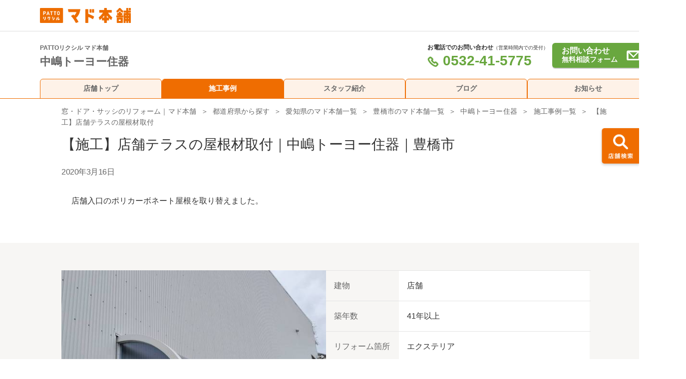

--- FILE ---
content_type: text/html; charset=UTF-8
request_url: https://www.pattolixil-madohonpo.jp/shop/aichi/mh000002/photo/715
body_size: 50891
content:
<style type="text/css">
@media screen and (max-width: 767px){
    .mobile-txt-box img {
      width: 80vw;
      height: auto;
    }
}
</style>

<!doctype html>
<html lang='ja'>
    <head>
        <meta charset='utf-8'>
        <meta name='csrf-token' content='054D3uMLlSLNgIhfpY9VWGjlWIwAhnvfWG0YYFfb'>
                
    <script type="application/ld+json">
    {
    "@context": "https://schema.org",
    "@type": "Article",
    "mainEntityOfPage": {
        "@type": "WebPage",
        "@id": "https://www.pattolixil-madohonpo.jp/shop/aichi/mh000002/photo/715"
    },
    "headline": "【施工】店舗テラスの屋根材取付",
    "dateModified": "2023-10-17 10:12:52",
    "author": {
        "@type": "Person",
        "name": "PATTOリクシル マド本舗本部"
    },
    "publisher": {
        "@type": "Organization",
        "name": "株式会社LIXIL",
        "url": "https://www.lixil.co.jp"
    },
    "description": "店舗入口のポリカーボネート屋根を取り替えました。"
}    </script>

    <link rel="canonical" href="https://www.pattolixil-madohonpo.jp/shop/aichi/mh000002/photo/715"/>
        <meta name="description" content="【施工】店舗テラスの屋根材取付 店舗入口のポリカーボネート屋根を取り替えました。">
<meta name="keywords" content="豊橋市,中嶋トーヨー住器,LIXIL,施工事例,リクシル,窓,玄関ドア,ウッドデッキ,マド本舗">
<meta name="viewport" content="width=device-width, initial-scale=1.0">
<meta name="format-detection" content="telephone=no">
<link rel="shortcut icon" type="image/x-icon" href="https://www.pattolixil-madohonpo.jp/common/img/favicon.ico">
<link rel="stylesheet" href="https://www.pattolixil-madohonpo.jp/common/css/reset.css">
<link rel="stylesheet" href="https://www.pattolixil-madohonpo.jp/common/css/common.css">
<link rel="stylesheet" href="https://www.pattolixil-madohonpo.jp/common/css/colorbox.css">
    <link rel="stylesheet" href="https://www.pattolixil-madohonpo.jp/common/css/owl.carousel.css">
    <link rel="stylesheet" href="https://www.pattolixil-madohonpo.jp/css/shop.css?2025093001">

    <style>
        @media print, screen and (min-width: 768px) {
            .contest-img-box > .contest-img-1 {
                width: 20% !important;
            }
            .contest-img-box > .contest-img-2 {
                width: 50% !important;
                /* margin-top: 2%; */
            }
            .photo-title {
                width: 76%;
                /* float: left; */
            }
            .contest-img-box {
                float: right;
                text-align: right;
                width: 26%;
            }
            .warn-text {
                font-size: 16px !important;
                padding-left: 16px !important;
            }
            .sp-only {
                display: none !important;
            }

            /* .margin-top-pc{
                margin-top: 150px;
            } */
        }
        @media screen and (max-width: 767px) {
            .contest-img-box > .contest-img-1 {
                width: 22% !important;
            }
            .contest-img-box > .contest-img-2 {
                width: 80% !important;
            }
            /*
            .photo-title {
                width: 68%;
            }
            */
            .contest-img-box {
                float: right;
                text-align: right;
                width: 32%;
            }
            .warn-text {
                font-size: 14px !important;
            }
            #mainArea.photo._detail_new > article .photoArea .flexBlock > div .row > div.title {
                min-width: 120px;
                font-size: 16px;
                line-height: 28px;
                letter-spacing: 0px;
                color: #666666;
                padding: 4.266666vw;
                width: 56vw;
                background: #F7F6F4 0% 0% no-repeat padding-box;
            }
            div.title.estimate {
                display: flex;
                align-items: center;
            }
        }
    </style>
<script src="https://www.pattolixil-madohonpo.jp/common/js/jquery.js"></script>
<script src="https://www.pattolixil-madohonpo.jp/common/js/jquery-migrate.js"></script>
<script src="https://www.pattolixil-madohonpo.jp/common/js/common.js?2025093001"></script>
<script src="https://www.pattolixil-madohonpo.jp/common/js/owl.carousel.min.js"></script>
<script src="https://www.pattolixil-madohonpo.jp/common/js/jquery.colorbox-min.js"></script>

    <script src="https://developers.google.com/maps/documentation/javascript/examples/markerclusterer/markerclusterer.js"></script>
    <script src="//cdnjs.cloudflare.com/ajax/libs/object-fit-images/3.2.4/ofi.js"></script>

                                                                                                                                                                                                                                                                                                                                                                                <script type="application/ld+json">
    {
    "@context": "https://schema.org",
    "@type": "BreadcrumbList",
    "itemListElement": [
        {
            "@type": "ListItem",
            "position": 1,
            "item": {
                "@id": "https://www.pattolixil-madohonpo.jp",
                "name": "窓・ドア・サッシのリフォーム｜マド本舗"
            }
        },
        {
            "@type": "ListItem",
            "position": 2,
            "item": {
                "@id": "https://www.pattolixil-madohonpo.jp/shop/search",
                "name": "都道府県から探す"
            }
        },
        {
            "@type": "ListItem",
            "position": 3,
            "item": {
                "@id": "https://www.pattolixil-madohonpo.jp/shop/search/aichi",
                "name": "愛知県のマド本舗一覧"
            }
        },
        {
            "@type": "ListItem",
            "position": 4,
            "item": {
                "@id": "https://www.pattolixil-madohonpo.jp/shop/search/aichi/23201",
                "name": "豊橋市のマド本舗一覧"
            }
        },
        {
            "@type": "ListItem",
            "position": 5,
            "item": {
                "@id": "https://www.pattolixil-madohonpo.jp/shop/aichi/mh000002",
                "name": "中嶋トーヨー住器"
            }
        },
        {
            "@type": "ListItem",
            "position": 6,
            "item": {
                "@id": "https://www.pattolixil-madohonpo.jp/shop/aichi/mh000002/photo",
                "name": "施工事例一覧"
            }
        },
        {
            "@type": "ListItem",
            "position": 7,
            "item": {
                "@id": "https://www.pattolixil-madohonpo.jp/shop/aichi/mh000002/photo/715",
                "name": "【施工】店舗テラスの屋根材取付"
            }
        }
    ]
}    </script>

        <title>【施工】店舗テラスの屋根材取付｜中嶋トーヨー住器｜豊橋市｜窓・玄関ドア・エクステリアリフォームのプロショップ</title>
        
        <!-- Google Tag Manager -->
        <script>(function(w,d,s,l,i){w[l]=w[l]||[];w[l].push({'gtm.start':
		new Date().getTime(),event:'gtm.js'});var f=d.getElementsByTagName(s)[0],
		j=d.createElement(s),dl=l!='dataLayer'?'&l='+l:'';j.async=true;j.src=
		'https://www.googletagmanager.com/gtm.js?id='+i+dl;f.parentNode.insertBefore(j,f);
		})(window,document,'script','dataLayer','GTM-W6CR8FX');
		</script>
        <!-- End Google Tag Manager -->
        <!-- Google Tag Manager -->
        <script>(function(w,d,s,l,i){w[l]=w[l]||[];w[l].push({'gtm.start':
        new Date().getTime(),event:'gtm.js'});var f=d.getElementsByTagName(s)[0],
        j=d.createElement(s),dl=l!='dataLayer'?'&l='+l:'';j.async=true;j.src=
        'https://www.googletagmanager.com/gtm.js?id='+i+dl;f.parentNode.insertBefore(j,f);
        })(window,document,'script','dataLayer','GTM-PFSZP52');
        </script>
        <!-- End Google Tag Manager -->
        <!-- Google Tag Manager -->
        <script>(function(w,d,s,l,i){w[l]=w[l]||[];w[l].push({'gtm.start':
        new Date().getTime(),event:'gtm.js'});var f=d.getElementsByTagName(s)[0],
        j=d.createElement(s),dl=l!='dataLayer'?'&l='+l:'';j.async=true;j.src=
        'https://www.googletagmanager.com/gtm.js?id='+i+dl;f.parentNode.insertBefore(j,f);
        })(window,document,'script','dataLayer','GTM-PJDXMB');</script>
        <!-- End Google Tag Manager -->
        <!-- Google Tag Manager -->
		<script>(function(w,d,s,l,i){w[l]=w[l]||[];w[l].push({'gtm.start':
		new Date().getTime(),event:'gtm.js'});var f=d.getElementsByTagName(s)[0],
		j=d.createElement(s),dl=l!='dataLayer'?'&l='+l:'';j.async=true;j.src=
		'https://www.googletagmanager.com/gtm.js?id='+i+dl;f.parentNode.insertBefore(j,f);
		})(window,document,'script','dataLayer','GTM-TNK6JWSW');</script>
		<!-- End Google Tag Manager -->
        <!-- Google Tag Manager -->
        <script>(function(w,d,s,l,i){w[l]=w[l]||[];w[l].push({'gtm.start':
        new Date().getTime(),event:'gtm.js'});var f=d.getElementsByTagName(s)[0],
        j=d.createElement(s),dl=l!='dataLayer'?'&l='+l:'';j.async=true;j.src=
        'https://www.googletagmanager.com/gtm.js?id='+i+dl;f.parentNode.insertBefore(j,f);
        })(window,document,'script','dataLayer','GTM-5M68CMX5');</script>
        <!-- End Google Tag Manager -->
        <!-- Google Tag Manager -->
        <script>(function(w,d,s,l,i){w[l]=w[l]||[];w[l].push({'gtm.start':
        new Date().getTime(),event:'gtm.js'});var f=d.getElementsByTagName(s)[0],
        j=d.createElement(s),dl=l!='dataLayer'?'&l='+l:'';j.async=true;j.src=
        'https://www.googletagmanager.com/gtm.js?id='+i+dl;f.parentNode.insertBefore(j,f);
        })(window,document,'script','dataLayer','GTM-WW5XLR5M');</script>
        <!-- End Google Tag Manager -->
    </head>

    <body>
<div onclick="">
    
        <!-- Google Tag Manager (noscript) -->
        <noscript>
            <iframe src="https://www.googletagmanager.com/ns.html?id=GTM-W6CR8FX"
            height="0" width="0" style="display:none;visibility:hidden"></iframe>
        </noscript>
        <!-- End Google Tag Manager (noscript) -->
        <!-- Google Tag Manager (noscript) -->
        <noscript><iframe src="https://www.googletagmanager.com/ns.html?id=GTM-PJDXMB"
        height="0" width="0" style="display:none;visibility:hidden"></iframe></noscript>
        <!-- End Google Tag Manager (noscript) -->
        <!-- Google Tag Manager (noscript) -->
	    <noscript><iframe src="https://www.googletagmanager.com/ns.html?id=GTM-PFSZP52"
	    height="0" width="0" style="display:none;visibility:hidden"></iframe></noscript>
	    <!-- End Google Tag Manager (noscript) -->
        <!-- Google Tag Manager (noscript) -->
        <noscript><iframe src="https://www.googletagmanager.com/ns.html?id=GTM-TNK6JWSW"
        height="0" width="0" style="display:none;visibility:hidden"></iframe></noscript>
        <!-- End Google Tag Manager (noscript) -->
        <!-- Google Tag Manager (noscript) -->
        <noscript><iframe src="https://www.googletagmanager.com/ns.html?id=GTM-5M68CMX5"
        height="0" width="0" style="display:none;visibility:hidden"></iframe></noscript>
        <!-- End Google Tag Manager (noscript) -->
        <!-- Google Tag Manager (noscript) -->
        <noscript><iframe src="https://www.googletagmanager.com/ns.html?id=GTM-WW5XLR5M"
        height="0" width="0" style="display:none;visibility:hidden"></iframe></noscript>
        <!-- End Google Tag Manager (noscript) -->
    <!-- header -->
<header class="standard">
    <div class="headerContent pconly">
        <div class="headerInr-standard pconly">
                            <span class="logo"><a id="header_logo" href="https://www.pattolixil-madohonpo.jp"><img src="https://www.pattolixil-madohonpo.jp/common/img/header_logo.png" alt="窓・玄関ドア・エクステリアリフォームのプロショップ マド本舗のホームページです" width="237"></a></span>
                    </div>
    </div>
    <div class="headerInr sponly">
                    <span class="logo"><a id="header_logo" href="https://www.pattolixil-madohonpo.jp"><img src="https://www.pattolixil-madohonpo.jp/common/img/header_logo.png" alt="窓・玄関ドア・エクステリアリフォームのプロショップ マド本舗のホームページです" width="237"></a></span>
                <div class="flexBlock sponly">
                            <p class="shopBtn"><a href="https://www.pattolixil-madohonpo.jp/shop/search"><i class="fas fa-search"></i><br>店舗検索</a></p>
                <button class="menuBtn"><i class="fas fa-bars"></i><br>メニュー</button>
                    </div>
    </div>

    <div class="spMenu">
      <div class="spMenuBody">
      <div class="logo"><a id="header_logo" href="https://www.pattolixil-madohonpo.jp"><img src="https://www.pattolixil-madohonpo.jp/common/img/header_logo.png" alt="窓・玄関ドア・エクステリアリフォームのプロショップ マド本舗のホームページです" width="237"></a><div class="spMenuSearchArea"></div></div>
      <img class="menuCloseSp closeSpMenu" src="https://www.pattolixil-madohonpo.jp/common/img/menu_close_sp.png">

      <div class="accordionMenu">
        <div class="accordionParentSearch">
          <a href="#" style="background-color:#EF6D00; color: #FFFFFF;">店舗検索</a>
        </div>
        <div class="accordionChildSearch">
          <a href="https://www.pattolixil-madohonpo.jp/shop/search">都道府県から探す<img src="https://www.pattolixil-madohonpo.jp/common/img/arrow.png"></a>
        </div>
        <div class="accordionChildSearch">
          <a href="https://www.pattolixil-madohonpo.jp/shop/search/bundle">その他の条件から探す<img src="https://www.pattolixil-madohonpo.jp/common/img/arrow.png"></a>
        </div>
      </div>

      <a class="menuBtn" href="https://www.pattolixil-madohonpo.jp/shop/photo">パッとお悩み改善 施工事例を探す<img src="https://www.pattolixil-madohonpo.jp/img/n_5991_sp.png"></a>
      <a class="menuBtn" href="/portal/about/">PATTOリクシル マド本舗について<img src="https://www.pattolixil-madohonpo.jp/img/torikaeru_btn_icon.png"></a>

      <div class="accordionMenu">
        <div class="accordionParent">
          <a href="#">「マド本舗」とは？</a>
        </div>
        <div class="accordionChild">
          <a href="/portal/about/service.html">サービスの流れと特長<img src="https://www.pattolixil-madohonpo.jp/common/img/arrow.png"></a>
        </div>
        <div class="accordionChild">
          <a href="/portal/about/zero.html">不安0（ゼロ）宣言<img src="https://www.pattolixil-madohonpo.jp/common/img/arrow.png"></a>
        </div>
        <div class="accordionChild">
          <a href="/portal/about/meister.html">マイスター制度<img src="https://www.pattolixil-madohonpo.jp/common/img/arrow.png"></a>
        </div>
        <div class="accordionChild">
          <a href="/portal/about/diagnosis.html">窓診断の流れ<img src="https://www.pattolixil-madohonpo.jp/common/img/arrow.png"></a>
        </div>
        <div class="accordionChild">
          <a href="/portal/about/cs_pro.html">「CSプロ」とは<img src="https://www.pattolixil-madohonpo.jp/common/img/arrow.png"></a>
        </div>
      </div>

      <a class="menuBtn" href="/portal/recommend/">おすすめ簡単LIXILリフォーム商品<img src="https://www.pattolixil-madohonpo.jp/img/tori_btn_icon.png"></a>
      <a class="menuBtn" href="/portal/column/">いいコトいっぱい！窓工事コラム<img src="https://www.pattolixil-madohonpo.jp/img/kaeru_btn_icon.png"></a>

      <button class="menuCloseBtn closeSpMenu">メニューを閉じる</button>
      </div>
    </div>

        <p class="sideBtn"><a href="https://www.pattolixil-madohonpo.jp/shop/search"><img src="https://www.pattolixil-madohonpo.jp/common/img/btn_side_search.png" alt="店舗を探す" width="90"></a></p>
    </header>
<div class="border-btm"></div>
<div class="sticky-header">
    <div class="standard fixed-header">
        <div class="headerContent pconly">
            <div class="headerInr-fixed">
                <div class="headInr pconly">
                    <div class="info">
                        <div class="shopttl">
                            <div class="shopnameBlock">
                                <p>PATTOリクシル マド本舗</p>
                                                                                                    <div class="shopname">
                                    中嶋トーヨー住器
                                    </div>
                                                            </div>
                        </div>
                                                <div class="consultBox pconly">
                                                    <div class="flexBlock">
                                <dl class="tel">
                                                                            <dt>お電話でのお問い合わせ<span>（営業時間内での受付）</span></dt>
                                        <dd>
                                            <a href="tel:0532415775" class="telnum">
                                                <img src="https://www.pattolixil-madohonpo.jp/img/shop/phone.png">
                                                0532-41-5775
                                            </a>
                                        </dd>
                                                                    </dl>
                                <div class="contact">
                                    <a target="_blank" href="https://www.pattolixil-madohonpo.jp/shop/aichi/mh000002/contact">
                                        <div class="contactFlexBlock">
                                            <div>お問い合わせ<br><span>無料相談フォーム</span></div>
                                            <img src="https://www.pattolixil-madohonpo.jp/img/shop/mail.png">
                                        </div>
                                    </a>
                                </div>
                            </div>
                        </div>
                    </div>
                    <div class="nav-area">
                                                <a href="https://www.pattolixil-madohonpo.jp/shop/aichi/mh000002" class="nav-item ">
                            店舗トップ
                        </a>
                        <a href="https://www.pattolixil-madohonpo.jp/shop/aichi/mh000002/photo" class="nav-item  item-select ">
                            施工事例
                        </a>
                        <a href="https://www.pattolixil-madohonpo.jp/shop/aichi/mh000002/staff" class="nav-item ">
                            スタッフ紹介
                        </a>
                        <a href="https://www.pattolixil-madohonpo.jp/shop/aichi/mh000002/blog" class="nav-item ">
                            ブログ
                        </a>
                        <a href="https://www.pattolixil-madohonpo.jp/shop/aichi/mh000002/news" class="nav-item ">
                            お知らせ
                        </a>
                                            </div>
                </div>
            </div>
        </div>
    </div>
    <span class="fixed-border"></span>
</div>
<!-- /header/ -->

    <main id="mainArea" class="photo _detail_new">
    <span class="breadcrumbsSp"><div class="breadcrumbs">
        <ul class="topicPath">
                        
                            <li>
                                            <a href="https://www.pattolixil-madohonpo.jp">窓・ドア・サッシのリフォーム｜マド本舗</a>
                                    </li>
                            <li>
                                            <a href="https://www.pattolixil-madohonpo.jp/shop/search">都道府県から探す</a>
                                    </li>
                            <li>
                                            <a href="https://www.pattolixil-madohonpo.jp/shop/search/aichi">愛知県のマド本舗一覧</a>
                                    </li>
                            <li>
                                            <a href="https://www.pattolixil-madohonpo.jp/shop/search/aichi/23201">豊橋市のマド本舗一覧</a>
                                    </li>
                            <li>
                                            <a href="https://www.pattolixil-madohonpo.jp/shop/aichi/mh000002">中嶋トーヨー住器</a>
                                    </li>
                            <li>
                                            <a href="https://www.pattolixil-madohonpo.jp/shop/aichi/mh000002/photo">施工事例一覧</a>
                                    </li>
                            <li>
                                            【施工】店舗テラスの屋根材取付
                                    </li>
                        
                                            </ul>

        <div class="topicPathPcShop">
                                        <span class="topicPathArrow">
                    <a href="https://www.pattolixil-madohonpo.jp">窓・ドア・サッシのリフォーム｜マド本舗</a>
                </span>
                                                    <span class="topicPathArrow">
                    <a href="https://www.pattolixil-madohonpo.jp/shop/search">都道府県から探す</a>
                </span>
                                                    <span class="topicPathArrow">
                    <a href="https://www.pattolixil-madohonpo.jp/shop/search/aichi">愛知県のマド本舗一覧</a>
                </span>
                                                    <span class="topicPathArrow">
                    <a href="https://www.pattolixil-madohonpo.jp/shop/search/aichi/23201">豊橋市のマド本舗一覧</a>
                </span>
                                                    <span class="topicPathArrow">
                    <a href="https://www.pattolixil-madohonpo.jp/shop/aichi/mh000002">中嶋トーヨー住器</a>
                </span>
                                                    <span class="topicPathArrow">
                    <a href="https://www.pattolixil-madohonpo.jp/shop/aichi/mh000002/photo">施工事例一覧</a>
                </span>
                                                    <span class="topicPathArrow">【施工】店舗テラスの屋根材取付</span>
                                                                    </div>
    </div>
</span>
    <style>
@media screen and (max-width: 767px)
#mainArea .shopHead .headInr .consultBox {
    background: url(../img/header_ttlbg_sp.png) no-repeat left bottom;
    background-size: 100%;
    padding-bottom: 12.5vw;
}
@media print, screen and (min-width: 768px) {
    .contest-img-1 {
        height: 82px;
        margin-right: 10px;
    }
    .contest-img-2 {
        height: 82px;
        margin-top: 0px;
        margin-right: 10px;
    }
    .shopname {
        float: left;
    }
    .shopContestIconBlock {
        display: flex !important;
        justify-content: flex-end !important;
        width: 50% !important;
    }
    h1.shopname {
        overflow-wrap: break-word;
        width: 100%;
    }
    .shopttl {
        display: flex !important;
    }
}
@media screen and (max-width: 767px) {
    .contest-img-1 {
        width: 18.3vw !important;
        margin-bottom: 3%;
        margin-right: 1vw;
    }
    .contest-img-2 {
        width: 25.79vw !important;
        margin-bottom: 3%;
        margin-right: 1vw;
    }
    dd {
        overflow-wrap: break-word;
    }
    .shopContestIconBlock {
        text-align: center;
    }
}
</style>
<header class="shopHead sponly">
  <div class="headInr">
    <div class="shopttl">
      <div class="shopnameBlock">
        <p>PATTOリクシル マド本舗</p>
                          <div class="shopname">
            中嶋トーヨー住器
            <p class="annotationBlock">窓・玄関ドア・エクステリアリフォームのプロショップ</p>
          </div>
                          <div class="shopcs">
            <p>お客さま満足度評価</p>
            <div class="shopcsStar">
                                                            <img src="/img/cs/ln_6132.png">
                                              <img src="/img/cs/ln_6132.png">
                                              <img src="/img/cs/ln_6132.png">
                                              <img src="/img/cs/ln_6132.png">
                                                            <img src="/img/cs/ln_6132_h.png">
                                        </div>
            <div class="shopcsScore">
              4.82
                                              <a href="https://www.pattolixil-madohonpo.jp/shop/aichi/mh000002/cs_comment">
                                  <span>（13件）</span>
                </a>
                          </div>
          </div>
                <div class="shopContest pconly">
                  </div>
      </div>
    </div>
        <div class="consultBox pconly">
          <p class="consultTtl">見積り・相談・お問い合わせ等無料で承ります。</p>
      <div class="flexBlock">
        <dl class="tel">
                  <dt>お電話でのお問い合わせ<br class="sponly"><span>（営業時間内での受付）</span></dt>
          <dd>
            <a href="tel:0532415775" class="telnum">
              <img src="https://www.pattolixil-madohonpo.jp/img/shop/phone.png">
              0532-41-5775
            </a>
          </dd>
                </dl>
        <div class="contact">
          <a target="_blank" href="https://www.pattolixil-madohonpo.jp/shop/aichi/mh000002/contact">
            <div class="contactFlexBlock">
              <div>お問い合わせ<br><span>無料相談フォーム</span></div>
              <img src="https://www.pattolixil-madohonpo.jp/img/shop/mail.png">
            </div>
          </a>
        </div>
      </div>
      <div class="consultImgBlock">
        <img src="https://www.pattolixil-madohonpo.jp/img/shop/consult.png"
      </div>
    </div>
  </div>
  </div>

    <div class="pconly" style="background: #FFFFFF; box-shadow: 0px 2px 0px #0000001A;">
    <nav>
      <ul>
        <li><a href="https://www.pattolixil-madohonpo.jp/shop/aichi/mh000002">店舗トップ</a></li>
        <li><a href="https://www.pattolixil-madohonpo.jp/shop/aichi/mh000002/staff">スタッフ紹介</a></li>
        <li><a href="https://www.pattolixil-madohonpo.jp/shop/aichi/mh000002/photo">施工事例</a></li>
        <li><a href="https://www.pattolixil-madohonpo.jp/shop/aichi/mh000002/blog">ブログ</a></li>
        <li><a href="https://www.pattolixil-madohonpo.jp/shop/aichi/mh000002/news">お知らせ</a></li>
      </ul>
    </nav>
  </div>
  
  </header>

    <article class="margin-top-pc">
        <span class="breadcrumbsPc"><div class="breadcrumbs">
        <ul class="topicPath">
                        
                            <li>
                                            <a href="https://www.pattolixil-madohonpo.jp">窓・ドア・サッシのリフォーム｜マド本舗</a>
                                    </li>
                            <li>
                                            <a href="https://www.pattolixil-madohonpo.jp/shop/search">都道府県から探す</a>
                                    </li>
                            <li>
                                            <a href="https://www.pattolixil-madohonpo.jp/shop/search/aichi">愛知県のマド本舗一覧</a>
                                    </li>
                            <li>
                                            <a href="https://www.pattolixil-madohonpo.jp/shop/search/aichi/23201">豊橋市のマド本舗一覧</a>
                                    </li>
                            <li>
                                            <a href="https://www.pattolixil-madohonpo.jp/shop/aichi/mh000002">中嶋トーヨー住器</a>
                                    </li>
                            <li>
                                            <a href="https://www.pattolixil-madohonpo.jp/shop/aichi/mh000002/photo">施工事例一覧</a>
                                    </li>
                            <li>
                                            【施工】店舗テラスの屋根材取付
                                    </li>
                        
                                            </ul>

        <div class="topicPathPcShop">
                                        <span class="topicPathArrow">
                    <a href="https://www.pattolixil-madohonpo.jp">窓・ドア・サッシのリフォーム｜マド本舗</a>
                </span>
                                                    <span class="topicPathArrow">
                    <a href="https://www.pattolixil-madohonpo.jp/shop/search">都道府県から探す</a>
                </span>
                                                    <span class="topicPathArrow">
                    <a href="https://www.pattolixil-madohonpo.jp/shop/search/aichi">愛知県のマド本舗一覧</a>
                </span>
                                                    <span class="topicPathArrow">
                    <a href="https://www.pattolixil-madohonpo.jp/shop/search/aichi/23201">豊橋市のマド本舗一覧</a>
                </span>
                                                    <span class="topicPathArrow">
                    <a href="https://www.pattolixil-madohonpo.jp/shop/aichi/mh000002">中嶋トーヨー住器</a>
                </span>
                                                    <span class="topicPathArrow">
                    <a href="https://www.pattolixil-madohonpo.jp/shop/aichi/mh000002/photo">施工事例一覧</a>
                </span>
                                                    <span class="topicPathArrow">【施工】店舗テラスの屋根材取付</span>
                                                                    </div>
    </div>
</span>
        <div class="ttlBlock">
            <h1 class="photo-title">【施工】店舗テラスの屋根材取付｜中嶋トーヨー住器｜豊橋市</h1>
            <div>
                <p class="date">2020年3月16日</p>
            </div>
            <div>
                <p class="summary">店舗入口のポリカーボネート屋根を取り替えました。</p>
            </div>
        </div>

        <div class="photoArea">
            <div class="flexBlock">
                <div class="mainPhotoArea">
                    <figure class="mainPhoto">
                        <img class="fitPhoto" src="https://www.pattolixil-madohonpo.jp/storage/shop/9/photo/715/main_s.jpg" alt="中嶋トーヨー住器の【施工】店舗テラスの屋根材取付施工事例写真1">
                    </figure>
                </div>
                <div>
                    <div class="row">
                        <div class="title">建物</div>
                        <div>店舗</div>
                    </div>
                                            <div class="row">
                            <div class="title">築年数</div>
                            <div>41年以上</div>
                        </div>
                                        <div class="row">
                        <div class="title">リフォーム箇所</div>
                        <div>エクステリア</div>
                    </div>
                    <div class="row">
                        <div class="title">商品</div>
                        <div>ポリカエース</div>
                    </div>
                                        <div class="row">
                        <div class="title">工期</div>
                        <div>1日</div>
                    </div>
                                        <div class="row">
                        <div class="title">都道府県</div>
                        <div><a href="https://www.pattolixil-madohonpo.jp/shop/photo/search?pref_id%5B%5D=23" style="text-decoration:underline">愛知県</a></div>
                    </div>
                                                            <div class="row">
                        <div class="title">地域</div>
                        <div>
																											<a href="https://www.pattolixil-madohonpo.jp/shop/photo/search?city_id%5B%5D=1068" style="text-decoration:underline">
														豊橋市
														</a>
																									</div>
                    </div>
                                                            
                    <div class="reasonListArea">
                        <ul class="reasonList">
                                                                                                <li>採光</li>
                                                                    <li>快適</li>
                                                                    <li>デザイン</li>
                                                                                                                    </ul>
                    </div>

                    <div class="keywordsArea">
                        <ul class="keywordList">
                                                    </ul>
                    </div>
                </div>
            </div>

            <div class="mainTextArea youtube">店舗入口のポリカ屋根が傷んでしまったので 外壁をやり直す際にお客様より屋根材の取替を依頼されました。 5mmのポリカを使用しているので非常に頑丈になっています。</div>

            <div class="beforeAfter">
                <div class="before">
                    <h2>施工前</h2>
                    <p>Before</p>
                    <div class="line"></div>
                    <div class="flexArea">
                        <div class="photo">
                            <div class="befafImg _list ">
                                                                    <figure class="fitPhotoBG">
                                        <img class="fitPhoto" src="https://www.pattolixil-madohonpo.jp/storage/shop/9/photo/715/before.jpg" alt="中嶋トーヨー住器の【施工】店舗テラスの屋根材取付の施工前の写真1">
                                    </figure>
                                                                    <figure class="fitPhotoBG">
                                        <img class="fitPhoto" src="https://www.pattolixil-madohonpo.jp/storage/shop/9/photo/715/before_2.jpg" alt="中嶋トーヨー住器の【施工】店舗テラスの屋根材取付の施工前の写真2">
                                    </figure>
                                                            </div>
                        </div>
                        <div class="text youtube">
                            非常にR部分が大きく、サイドは扇形になっているため、<br>
取り付けには非常に苦労しました。
                        </div>
                    </div>
                </div>
                <div class="after">
                    <div class="triangle"></div>
                    <h2>施工後</h2>
                    <p>After</p>
                    <div class="line"></div>
                    <div class="flexArea">
                        <div class="photo">
                            <div class="befafImg _list ">
                                                                    <figure class="fitPhotoBG">
                                        <img class="fitPhoto" src="https://www.pattolixil-madohonpo.jp/storage/shop/9/photo/715/after.jpg" alt="中嶋トーヨー住器の【施工】店舗テラスの屋根材取付の施工後の写真1">
                                    </figure>
                                                                    <figure class="fitPhotoBG">
                                        <img class="fitPhoto" src="https://www.pattolixil-madohonpo.jp/storage/shop/9/photo/715/after_2.jpg" alt="中嶋トーヨー住器の【施工】店舗テラスの屋根材取付の施工後の写真2">
                                    </figure>
                                                                    <figure class="fitPhotoBG">
                                        <img class="fitPhoto" src="https://www.pattolixil-madohonpo.jp/storage/shop/9/photo/715/after_3.jpg" alt="中嶋トーヨー住器の【施工】店舗テラスの屋根材取付の施工後の写真3">
                                    </figure>
                                                            </div>
                        </div>
                        <div class="text youtube">
                            サイドの扇形も寸法バッチリで非常に見栄えが良くなりました。<br>
ポリカの厚みがあるため、前面を貼るときは緊張しました。
                        </div>
                    </div>
                </div>
            </div>

            
            <div class="pagingArea">
                <div>
                                        <img class="left" src="https://www.pattolixil-madohonpo.jp/img/shop/arrow_nav_left.png">
                    <a href="https://www.pattolixil-madohonpo.jp/shop/aichi/mh000002/photo/745">
                        <div class="flexPhotoArea">
                            <div class="text">
                                <p class="right"></p>
                                <p class="title">【ガラス施工】豊橋総合動植物公園　のんほいパーク　ガラスの案内板を設置致しました。</p>
                            </div>
                            <div class="photo">
                                <figure>
                                    <img src="https://www.pattolixil-madohonpo.jp/storage/shop/9/photo/745/main_s.jpg" alt="前の事例">
                                </figure>
                            </div>
                        </div>
                    </a>
                                    </div>
                <div>
                                        <img class="right" src="https://www.pattolixil-madohonpo.jp/img/shop/arrow_nav_right.png">
                    <a href="https://www.pattolixil-madohonpo.jp/shop/aichi/mh000002/photo/682">
                        <div class="flexPhotoArea reverse">
                            <div class="photo">
                                <figure>
                                    <img src="https://www.pattolixil-madohonpo.jp/storage/shop/9/photo/682/main_s.jpg" alt="次の事例">
                                </figure>
                            </div>
                            <div class="text">
                                <p class="left"></p>
                                <p class="title">【施工】倉庫ドア取替</p>
                            </div>
                        </div>
                    </a>
                                    </div>
            </div>

            <section class="contactSec">
    <div class="sponly" style="text-align: center;">
        <img src="https://www.pattolixil-madohonpo.jp/img/shop/tori.png">
        <img src="https://www.pattolixil-madohonpo.jp/img/shop/kaeru.png">
    </div>
    <h2>
        <img class="pconly" src="https://www.pattolixil-madohonpo.jp/img/shop/tori.png">
        お気軽にお問い合わせください
        <img class="pconly" src="https://www.pattolixil-madohonpo.jp/img/shop/kaeru.png">
    </h2>
    <div class="flexBlock">
                <dl class="tel">
            <dt>お電話でのお問い合わせ<br class="sponly"><span>（営業時間内での受付）</span></dt>
            <dd>
                <a href="tel:0532415775" class="telnum">
                    <img src="https://www.pattolixil-madohonpo.jp/img/shop/phone.png">0532-41-5775
                </a>
            </dd>
        </dl>
                <dl class="mail">
            <dt>メールでのお問い合わせ<br class="sponly"><span>（24時間受付中）</span></dt>
            <dd>
                <a target="_blank" href="https://www.pattolixil-madohonpo.jp/shop/aichi/mh000002/contact">
                    <p>お問い合わせ</p>
                    <p class="sub">無料相談フォーム</p>
                    <img src="https://www.pattolixil-madohonpo.jp/img/shop/mail.png">
                </a>
            </dd>
        </dl>
    </div>
    <div class="line"></div>
    <div class="contentBlock">
        <div>
            <div class="leftBlock">
                <p class="title">営業時間</p>
                <p class="content">8:00～17:30&nbsp;</p>
            </div>
            <div class="leftBlock">
                <p class="title">定休日</p>
                <p class="content">土曜日(不定期） 日曜日 祝日</p>
            </div>
        </div>
        <div class="address"><img src="https://www.pattolixil-madohonpo.jp/img/shop/pin.png">愛知県豊橋市雲谷町字上ノ山75-59</div>
    </div>
</section>
        </div>
    </article>
</main>

    <footer>
  <div class="footerInr pconly">
            <nav class="footerNav">
          <p class="shopNav"><a href="https://www.pattolixil-madohonpo.jp">トップ</a></p>
          <ul class="footerNavList _main clearfix">
              <li>
                  <p style="color: #666666; font-weight: bold;">店舗検索</p>
                  <ul class="lowerNavList">
                      <li><a href="https://www.pattolixil-madohonpo.jp/shop/search">都道府県から探す</a></li>
                      <li><a href="https://www.pattolixil-madohonpo.jp/shop/search/bundle">その他の条件から探す</a></li>
                  </ul>
              </li>
              <li style="margin-bottom: 30px;"><a href="https://www.pattolixil-madohonpo.jp/shop/photo">パッとお悩み改善施工事例検索</a></li>
              <li style="margin-bottom: 40px;"><a href="/portal/estimate/">自動見積シミュレーション</a></li>
              <li>
                  <p><a href="/portal/about/">「マド本舗」とは？</a></p>
                  <ul class="lowerNavList">
                      <li><a href="/portal/about/service.html">ここがちがう<br class="pconly">マド本舗のサービスの流れ</a></li>
                      <li><a href="/portal/about/zero.html">不安0宣言</a></li>
                      <li><a href="/portal/about/meister.html">マイスター制度</a></li>
                      <li><a href="/portal/about/diagnosis.html">窓診断の流れ</a></li>
                      <li><a href="/portal/about/cs_pro.html">品質は信頼『CSプロ』</a></li>
                      <li><a href="/portal/about/contest.html">各種コンテスト</a></li>
                  </ul>
              </li>
              <li class="oddLast"><a href="/portal/recommend/">おすすめ<br class="sponly">簡単リフォーム商品</a></li>
              <li>
                  <a href="/portal/column/">いいコトいっぱい！窓工事コラム</a>
                  <ul class="lowerNavList">
                      <li><a href="/portal/column/health/">健康・快適は窓から</a></li>
                      <li><a href="/portal/column/problem/">お悩み改善提案</a></li>
                      <li><a href="/portal/column/knowledge/">知って得する窓・ドアの基本知識</a></li>
                      <li><a href="/portal/column/helpful/">お役立ちコラム</a></li>
                      <li><a href="/portal/column/case_study/">CASE＆STUDY</a></li>
                      <li><a href="/portal/column/beginner/">初めてリフォームをお考えの方へ</a></li>
                      <li><a href="/portal/column/vpoint/">お得なVポイントが貯まります</a></li>
                  </ul>
              </li>
          </ul>
      </nav>
      <ul class="footerNavList _sub pconly">
          
          
          <li><a href="/portal/faq/">よくあるご質問（FAQ）</a></li>
          <li><a href="https://www.pattolixil-madohonpo.jp/privacy">個人情報保護方針</a></li>
          <li><a href="/portal/termsofuse/">サイト利用条件</a></li>
          <li><a href="/portal/sitemap/">サイトマップ</a></li>
          <li><a href="https://www.pattolixil-madohonpo.jp/news">マド本舗からのお知らせ</a></li>
          <li><img src="https://www.pattolixil-madohonpo.jp/portal/common/img/footer_torikaeru.png" alt="TORI・KAERU"></li>
      </ul>
      <ul class="note">
                <li>［PATTOリクシル マド本舗］は株式会社LIXILが提供する<br class="sponly">リフォームサービスの名称です。</li>
          <li>PATTOリクシル マド本舗の各店舗と株式会社LIXILとは、<br class="sponly">資本提携のない別法人です（一部店舗を除く）。</li>
          <li>リフォームの工事請負契約はお客さまとPATTOリクシル マド本舗の<br class="sponly">各店舗との間でおこなわれます。</li>
      </ul>
  </div>

  <div class="footerInr sponly">
            <ul class="note sponly">
          <li>［PATTOリクシル マド本舗］は株式会社LIXILが提供するリフォームサービスの名称です。PATTOリクシル マド本舗の各店舗と株式会社LIXILとは、資本提携のない別法人です（一部店舗を除く）。リフォームの工事請負契約はお客さまとPATTOリクシル マド本舗の各店舗との間でおこなわれます。</li>
      </ul>
            <ul class="footerNavList _subsp sponly">
          <li><a href="https://www.pattolixil-madohonpo.jp/privacy">個人情報保護方針</a></li>
          <li><a href="/portal/termsofuse/">サイト利用条件</a></li>
          <li><a href="/portal/sitemap/">サイトマップ</a></li>
          <li><a href="https://www.pattolixil-madohonpo.jp/news">マド本舗からのお知らせ</a></li>
          <li><img src="https://www.pattolixil-madohonpo.jp/img/footer_torikaeru.png"></li>
      </ul>
  </div>
  <small class="copy">Copyright &copy; PATTOリクシル マド本舗. All Rights Reserved.</small>

    <div class="scrollTopSp">
    <div class="scrollTopSpImg">
      <img src="https://www.pattolixil-madohonpo.jp/common/img/arrow_top.png">
    </div>
  </div>
  
            <div class="shopFooterNavSp sponly">
      <ul>
          <li class=""><a href="https://www.pattolixil-madohonpo.jp/shop/aichi/mh000002"><picture><img style="margin-top: 13px;" src="https://www.pattolixil-madohonpo.jp/img/shop/sp/top.png"></picture><p>店舗トップ</p></a></li>
          <li class=" color-FDE7D6 "><a href="https://www.pattolixil-madohonpo.jp/shop/aichi/mh000002/photo"><picture><img style="margin-top: 5px;" src="https://www.pattolixil-madohonpo.jp/img/shop/sp/photo.png"></picture><p>施工事例</p></a></li>
          <li class=""><a href="https://www.pattolixil-madohonpo.jp/shop/aichi/mh000002/staff"><picture><img style="margin-top: 11px;" src="https://www.pattolixil-madohonpo.jp/img/shop/sp/staff.png"></picture><p>スタッフ紹介</p></a></li>
          <li class=""><a href="https://www.pattolixil-madohonpo.jp/shop/aichi/mh000002/blog"><picture><img style="margin-top: 11px;" src="https://www.pattolixil-madohonpo.jp/img/shop/sp/blog.png"></picture><p>ブログ</p></a></li>
          <li class=""><a href="https://www.pattolixil-madohonpo.jp/shop/aichi/mh000002/news"><picture><img style="margin-top: 11px;" src="https://www.pattolixil-madohonpo.jp/img/shop/sp/news.png"></picture><p>お知らせ</p></a></li>
      </ul>
      </div>
      </footer></div>

        <script src="https://www.pattolixil-madohonpo.jp/js/app.js" ></script>
<script type="text/javascript">
  (function () {
    var tagjs = document.createElement("script");
    var s = document.getElementsByTagName("script")[0];
    tagjs.async = true;
    tagjs.src = "//s.yjtag.jp/tag.js#site=8Zj0QS2&referrer=" + encodeURIComponent(document.location.href) + "";
    s.parentNode.insertBefore(tagjs, s);

    let targetElement = document.querySelector('.fixed-header');

    let lastScrollTop = 0;

    window.addEventListener('scroll', function() {
        // 現在のスクロール位置を取得
        const scrollTop = window.pageYOffset || document.documentElement.scrollTop;

        // スクロール方向を判定
        if (scrollTop > lastScrollTop) {
            // 下にスクロールした場合
            targetElement.style.top = '-1px';
        } else {
            // 上にスクロールした場合
            if (scrollTop === 0) {
            // 画面の一番上に到達した場合
            targetElement.style.top = '';
            }
        }

        // 現在のスクロール位置を保存
        lastScrollTop = scrollTop;
    });
  }());
</script>
<noscript>
  <iframe src="//b.yjtag.jp/iframe?c=8Zj0QS2" width="1" height="1" frameborder="0" scrolling="no" marginheight="0" marginwidth="0"></iframe>
</noscript>
    <script>objectFitImages();</script>
    <script src="https://www.pattolixil-madohonpo.jp/common/js/owl.carousel.min.js"></script>
    <script src="https://www.pattolixil-madohonpo.jp/common/js/owl.carousel2.thumbs.min.js"></script>
    <script>
        var owl = $('.befafImg._list');
        owl.owlCarousel({
            items: 1,
            margin: 5,
            nav: true,
            navText: ["",""],
            loop: true,
            thumbs: true,
            thumbImage: true,
            thumbContainerClass: 'owl-thumbs',
            thumbItemClass: 'owl-thumb-item'
        });
    </script>

    
    <script type="text/javascript">
      (function () {
        var tagjs = document.createElement("script");
        var s = document.getElementsByTagName("script")[0];
        tagjs.async = true;
        tagjs.src = "//s.yjtag.jp/tag.js#site=kFbBZFJ";
        s.parentNode.insertBefore(tagjs, s);
      }());
    </script>
    <noscript>
      <iframe src="//b.yjtag.jp/iframe?c=kFbBZFJ" width="1" height="1" frameborder="0" scrolling="no" marginheight="0" marginwidth="0"></iframe>
    </noscript>
    </body>
</html>


--- FILE ---
content_type: text/css
request_url: https://www.pattolixil-madohonpo.jp/common/css/common.css
body_size: 38898
content:
@charset "UTF-8";
/* 共通CSS
========================================*/
@import url(https://fonts.googleapis.com/css?family=Noto+Sans+JP:300,400,500,700&subset=japanese);
@import url(https://use.fontawesome.com/releases/v5.7.2/css/all.css);
body {
	font-family: "A1 Gothic R", -apple-system, BlinkMacSystemFont, "Helvetica Neue", "Hiragino Kaku Gothic ProN", "Hiragino Sans", "游ゴシック Medium", "Yu Gothic Medium", 游ゴシック体, YuGothic, メイリオ, Meiryo, sans-serif !important;
}

a {
	color:#333;
	text-decoration:none;
}

a:hover {
    opacity: 0.7;
}

button {
	background:none;
	border:0;
	/*
	font-family:"Hiragino Kaku Gothic ProN","ヒラギノ角ゴ ProN W3","Noto Sans JP","メイリオ", Meiryo;
	*/
	padding:0;
}

input,
textarea {
	/*
	font-family:"Hiragino Kaku Gothic ProN","ヒラギノ角ゴ ProN W3","Noto Sans JP","メイリオ", Meiryo;
	*/
}

address {
	font-style:normal;
}

header #glonav {
	background:#ffffff;
    border-top: 2px solid #0000001a;
    box-shadow: 0px 2px 0px #0000001a;
    min-width: 1366px;
}
header #glonav .slidedown {
	display:none;
}
header #glonav .slidedown2 {
	display:none;
}

#mainArea .pagenav > p {
	text-align:center;
}

#mainArea .pagenav > ul {
	display:flex;
	flex-wrap:wrap;
	justify-content:space-between;
	justify-content:center;
}
#mainArea .pagenav > ul li a,
#mainArea .pagenav > ul li.disabled {
	/* background:#f5f5f5; */
	color:#333;
	display:block;
}
#mainArea .pagenav > ul li.active {
	background:#ed6d00;
	color:#fff;
}
#mainArea .pagenav > ul li.disabled {
	color:#999;
}
#mainArea .pagenav > ul li.dot {
	background: none;
}

#mainArea #sideNav .beginnerBox dd {
	background:#fffde5;
}
#mainArea #sideNav .beginnerBox dd ul {
	display:flex;
	flex-wrap:wrap;
	justify-content:space-between;
}
#mainArea #sideNav .beginnerBox dd ul li {
	width:50%;
}

#mainArea.common_contents #breadcrumb {
	display:none;
}

#mainArea.common_contents #sideNav .indexList dt {
	background:#ed6d00;
	color:#fff;
	font-weight:bold;
	line-height:130%;
	text-align:center;
}
#mainArea.common_contents #sideNav .indexList dt a {
	color:#fff;
}

#mainArea.common_contents #sideNav .indexList dd > p {
	color:#ed6d00;
	line-height:140%;
}

#mainArea.common_contents #sideNav .indexList dd li a:before {
	content:"\f138";
	color:#ed6d00;
	font-family:"Font Awesome 5 Free";
	font-size:95%;
	font-weight:900;
	display:inline-block;
}

#mainArea.common_contents #sideNav .indexList dd li li {
	font-size:100%;
}
#mainArea.common_contents #sideNav .indexList dd li li a:before {
	content:"\f054";
	font-size:90%;
	font-weight:900;
}

footer .copy {
	display:block;
	text-align:center;
}

.rechent-door-column3 {
	margin: 30px 10px;
	display: flex;
	flex-wrap: wrap;
	justify-content: space-between;
}
.rechent-door-column3-box {
	width: 210px;
}

/* SPonly */
@media screen and (max-width: 767px) {
	body {
		font-size:3vw;
		font-weight:400;
		-webkit-text-size-adjust:100%;
	}
	.pconly {
		display:none;
	}
    #mainArea .pagenav > ul.pconly {
		display:none;
    }
	.img100 img {
		width:100%;
	}
	header {
		position:relative;
	}
	header .headerInr {
		height: 58px;
		display:flex;
		flex-wrap:wrap;
		justify-content:space-between;
	}
	header .headerInr .logo {
		padding: 17px 16px;
	}
	header .headerInr .logo img {
		width: 142px;
	}
	header .headerInr .flexBlock.sponly {
		display:flex;
		flex-wrap:wrap;
		justify-content:space-between;
		width: 122px;
    align-items: stretch;
	}
	header .headerInr .flexBlock.sponly .shopBtn {
		width: 62px;
		height: 58px;
    background: #F5F5F5;
	}
	header .headerInr .flexBlock.sponly .shopBtn a {
		background:#F5F5F5;
		color:#EF6D00;
		display:block;
		font-size: 9px;
		font-weight:600;
		letter-spacing:0.1em;
		line-height: 19px;
		padding: 11.5px 0 0 0;
		text-align:center;
	}
	header .headerInr .flexBlock.sponly .shopBtn a .fas {
		font-size: 24px;
	}
	header .headerInr .flexBlock.sponly .menuBtn {
		flex-wrap:wrap;
		justify-content:space-between;
		align-items:center;
		justify-content:center;
		background:#696865;
		width: 60px;
		height: 58px;
		font-size: 9px;
		margin: 0px;
		color: #FFF;
		line-height: 26px;
	}
	header .headerInr .flexBlock.sponly .menuBtn .fas {
		font-size: 24px;
	}
	.fa-bars:before {
    content: "\f0c9";
    position: relative;
    top: 10px;
}
	header #glonav {
		display:none;
		position:absolute;
		top:100%;
		width:100%;
		z-index:1000;
	}
	header #glonav ul li {
		border-bottom:1px solid #f2994d;
	}
	header #glonav ul li a {
		color:#fff;
		display:block;
		font-size:calc(4.5vw - 15%);
		line-height:120%;
		padding:5vw 7.5vw;
		position:relative;
	}
	header #glonav ul li a:after {
		background:url(../img/arrow_right_w.png) no-repeat;
		background-size:100%;
		content:"";
		display:block;
		position:absolute;
		right:7.5vw;
		top:calc(50% - 2.5vw);
		height:5vw;
		width:2.75vw;
	}
	header #glonav ul li.navTop {
		display:none;
	}
	header #glonav .searchBox {
		padding:5vw;
	}
	header .sideBtn {
		display:none;
	}
	#mainArea {
		padding:0 0;
	}
	#mainArea.common_contents {
		border-top:0.875vw solid #ed6d00;
		padding:0 2.5vw 10vw;
	}
	#mainArea.common_contents #sideNav {
		padding-top:10vw;
	}
	#mainArea.common_contents #sideNav .indexList {
		margin-bottom:7.5vw;
	}
	#mainArea.common_contents #sideNav .indexList dt {
		border-radius:1.25vw;
		font-size:5vw;
		margin-bottom:1.25vw;
		padding:2.5vw 1.25vw;
	}
	#mainArea.common_contents #sideNav .indexList dd > p {
		border-bottom:0.5vw solid #ed6d00;
		font-size:4.5vw;
		padding-left:0.625vw;
	}
	#mainArea.common_contents #sideNav .indexList dd ul {
		display:flex;
		flex-wrap:wrap;
		justify-content:space-between;
	}
	#mainArea.common_contents #sideNav .indexList dd li {
		font-size:3.75vw;
		line-height:140%;
		margin:0.625vw 0;
		width:45.625vw;
	}
	#mainArea.common_contents #sideNav .indexList dd li a {
		display:block;
		padding-top:1.875vw;
		padding-bottom:1.875vw;
		padding-left:calc(0.95em + 1vw);
		text-indent:calc(-0.95em - 1vw);
	}
	#mainArea.common_contents #sideNav .indexList dd li a:before {
		margin-right:1vw;
		text-indent:0;
	}
	#mainArea.common_contents #sideNav .indexList dd li._wide {
		width:100%;
	}
	#mainArea .topicPathPc {
		display: none !important;
	}
	#mainArea .topicPathPcShop {
		display: none !important;
	}
	#mainArea .topicPath {
		height: 35px;
		display:flex !important;
		justify-content:space-between;
		justify-content:flex-start;
		overflow-x: scroll;
		word-break: keep-all;
		white-space: nowrap!important;
		margin:0 13px;
	}
	#mainArea .topicPath li {
		font-size: 14px;
		line-height: 35px;
    letter-spacing: 0.24px;
    color: #666666;
    }
	#mainArea .topicPath li:after {
		content:"＞";
		display:inline;
		margin:0 5px;
	}
	#mainArea .topicPath li:last-of-type:after {
		content:none;
	}
	#mainArea .topicPath a {
    letter-spacing: 0.24px;
    color: #666666;
	}
	#mainArea .topicPath a:hover {
		opacity:0.7;
    color: #EF6D00;
    text-decoration:underline;
	}
	#mainArea .topicPathArea {
		margin: 0 3.625px;
		overflow-x: scroll;
	}
	#mainArea .topicPathInit {
		all: initial;
	}
	#mainArea .breadcrumbsPc {
		display: none;
	}
	#mainArea .pagenav {
		margin-top:5vw;
	}
	#mainArea .pagenav > p {
		font-size: 3.7333333vw;
		line-height: 10.6666666vw;
        color: #666666;
    }
	#mainArea .pagenav > ul {
		margin-top:2.5vw;
	}
	#mainArea .pagenav > ul li {
        width: 12vw;
        height: 12vw;
        background: #D9D4CB 0% 0% no-repeat padding-box;
        border-radius: 3px;
		margin:1vw 1vw;
        text-align: center;
		font-size: 4.2666666vw;
		line-height: 7.466666vw;
        color: #666666;
        line-height: 12vw;
	}
	#mainArea .pagenav > ul li a,
	#mainArea .pagenav > ul li.disabled {
	}
	#mainArea .pagenav > ul li.active {
        color: #FFFFFF;
	}
	#mainArea #sideNav .estimate {
		margin-bottom:5vw;
	}
	#mainArea #sideNav .estimate h2 {
		margin-bottom:2.5vw;
	}
	#mainArea #sideNav .estimate ul {
		display:flex;
		flex-wrap:wrap;
		justify-content:space-between;
	}
	#mainArea #sideNav .estimate ul li {
		width:46.5vw;
	}
	#mainArea #sideNav .estimate ul li img {
		width:100%;
	}
	#mainArea #sideNav .sidebnr {
		display:flex;
		flex-wrap:wrap;
		justify-content:space-between;
		margin-bottom:5vw;
	}
	#mainArea #sideNav .sidebnr li {
		margin-bottom:2.5vw;
		width:46.25vw;
	}
	#mainArea #sideNav .sidebnr li img {
		width:100%;
	}
	#mainArea #sideNav .beginnerBox dt img {
		width:100%;
	}
	#mainArea #sideNav .beginnerBox dd {
		border-radius:0 0 2.5vw 2.5vw;
		padding:0 2.5vw 2.5vw;
	}
	#mainArea #sideNav .beginnerBox dd li {
		width:45vw;
	}
	#mainArea #sideNav .beginnerBox dd li img {
		width:100%;
	}
	footer .footerInr {
		background:#C7C7C7;
		padding-bottom:8.53333vw;
		padding-top:8.53333vw;
	}
	footer .footerInr .footerNav {
		background:#ed6d00;
		font-size:3.25vw;
		line-height:130%;
		padding:5vw 2.5vw;
	}
	footer .footerInr .footerNav .shopNav {
		margin-bottom:3.75vw;
	}
	footer .footerInr .footerNav .shopNav a {
		background:#fff;
		display:block;
		padding:3.125vw 0;
		text-align:center;
	}
	footer .footerInr .footerNav .footerNavList {
		display:flex;
		flex-wrap:wrap;
		justify-content:space-between;
		background:#fff;
		border-radius:1.25vw;
		padding:1.25vw 2.5vw;
	}
	footer .footerInr .footerNav .footerNavList li {
		border-bottom:1px solid #333;
		width:50%;
	}
	footer .footerInr .footerNav .footerNavList li:nth-of-type(2n+1) {
		border-left:1px solid #333;
		width:calc(50% - 1px);
	}
	footer .footerInr .footerNav .footerNavList li:first-of-type {
		border-left:0;
		width:50%;
	}
	footer .footerInr .footerNav .footerNavList li:nth-last-child(2),
	footer .footerInr .footerNav .footerNavList li:last-child {
		border-bottom:0;
	}
	footer .footerInr .footerNav .footerNavList li:last-child {
		width:100%;
	}
	footer .footerInr .footerNav .footerNavList li.oddLast {
		border-bottom:1px solid #333;
	}
	footer .footerInr .footerNav .footerNavList li a {
		display:flex;
		flex-wrap:wrap;
		justify-content:space-between;
		align-items:center;
		justify-content:center;
		text-align:center;
		height:11.25vw;
	}
	footer .footerInr .footerNav .footerNavList li .lowerNavList {
		display:none;
	}
	footer .footerInr .footerNavList._subsp {
		display:flex;
		flex-wrap:wrap;
        flex-direction: column;
        align-items: center;
	}
	footer .footerInr .footerNavList._subsp li {
		font-size: 3.73333vw;
		line-height: 5.3333vw;
        color: #666666;
		margin-bottom:4.2666vw;
	}
	footer .footerInr .footerNavList._subsp li:nth-of-type(3n) {
	}
	footer .footerInr .note li {
		margin: 0 4.26666vw;
        margin-bottom: 6.4vw;
	}
	footer .copy {
        color: #FFF;
        background: #EF6D00;
		font-size:2.75vw;
        padding: 8.5333vw 0vw;
        height: 25vw;
	}
    footer .scrollTopSp {
        position: fixed;
        bottom: 25.6vw;
        right: 2.66666vw;
        height: 9.33333vw;
        width: 9.33333vw;
        mix-blend-mode: multiply;
        border-radius: 3px;
        background: #707070;
        z-index: 2000;
    }
    footer .scrollTopSpImg {
        display: flex;
        align-items: center;
        justify-content: center;
        height: 100%;
    }
    footer .footerNavSp {
        position: fixed;
        bottom: 0;
        width: 100%;
        height: 21.333333vw;
        background: #FFF;
        z-index: 2000;
    }
    footer .footerNavSp ul {
        display: flex;
        height: 100%;
    }
    footer .footerNavSp ul li {
        height: 100%;
        text-align: center;
        width: calc(100% / 6);
    }
    footer .footerNavSp ul li picture {
        padding: 1.5333vw 0vw 1.5333vw 0vw;
    }
    footer .footerNavSp ul li p {
		font-size:  2.93333vw;
		line-height: 7.46666vw;
        color: #333333;
        line-height: normal;
        height: 8vw;
    }
    header .spMenu {
        display: none;
        z-index: 10000;
        width: 100%;
        position: fixed;
        top: 0;
        padding-bottom: 100vw;
    }
    header .spMenu.open {
        display: block;
    }
    header .spMenuBody {
        background: #F7F6F4;
        max-height: 100vh;
        overflow-y: scroll;
		height: 100vh;
		font-family: "A1 Gothic R", -apple-system, BlinkMacSystemFont, "Helvetica Neue", "Hiragino Kaku Gothic ProN", "Hiragino Sans", "游ゴシック Medium", "Yu Gothic Medium", 游ゴシック体, YuGothic, メイリオ, Meiryo, sans-serif !important;
    }
	header .spMenu .logo {
		padding:17px 16px 3.125vw;
	}
	header .spMenu .logo img {
		width: 142px;
	}
    header .spMenu .menuCloseSp {
        position: fixed;
        top: 0;
        right: 0;
        width: 16vw;
		z-index: 10;
    }
    header .spMenu .menuBtn {
        display: block;
        background: #FFF;
		font-size: 4.26666vw;
		line-height: 7.46666vw;
        color: #EF6D00;
        margin: auto;
        border-radius: 1.6vw;
        padding: 3.2666vw 3.4vw;
        font-weight: 500;
        width: 86%;
        margin-bottom: 2.13333vw;
        box-shadow: 0px 0.5333vw 0px #00000033;
        border: 0.5333vw solid #D9D4CB;
    }
    header .spMenu .menuCloseBtn {
        display: block;
        background: #696865;
        box-shadow: 0px 0.8vw 0px #00000033;
        border-radius: 1.6vw;
        width: 76.8vw;
        text-align: center;
		font-size: 4.26666vw;
		line-height: 7.46666vw;
        letter-spacing: 0px;
        color: #FFFFFF;
        margin: auto;
        padding: 3.2666vw 0;
        margin-top: 10vw;
        margin-bottom: 20vw;
    }
    header .spMenuSearchArea {
        text-align: center;
		font-size: 4.8vw;
		line-height: 7.46666vw;
        letter-spacing: 0px;
        color: #666666;
        margin-bottom: 9.6vw;
        margin-top: 7vw;
    }
    header .spMenuSearchArea picture {
        display: inline;
        width: 100%;
        margin-bottom: 2.4vw;
    }
    header .spMenuSearchArea .btn {
        display: block;
        width: 80vw;
        background: #EF6D00;
        box-shadow: 0px 2px 0px #00000033;
        color: #FFF;
        margin: auto;
        border-radius: 1.6vw;
        padding-top: 1.5866vw;
        padding-bottom: 1.5866vw;
        margin-top: 2.2666vw;
        margin-bottom: 2.2666vw;
    }
    header .spMenuSearchArea .btn p {
        margin-top: 2.4vw;
    }
    header .spMenuSearchArea .continue {
        text-align: center;
        text-decoration: underline;
		font-size: 3.7333vw;
		line-height: 5.3333vw;
        color: #333333;
    }
    header .spMenu .accordionMenu {
        display: flex;
        align-items: center;
        flex-direction: column;
        margin-bottom: 2.13333vw;
    }
    header .spMenu .accordionMenu .accordionParent {
        width: 92%;
        margin: auto;
        border: 0.5333vw solid #D9D4CB;
    }
    header .spMenu .accordionMenu .accordionParent a {
        display: block;
        background: #FFF;
		font-size: 4.26666vw;
		line-height: 7.46666vw;
        color: #EF6D00;
        padding: 3.2666vw 3.4vw;
        font-weight: 500;
    }
		header .spMenu .accordionMenu .accordionParentSearch {
        width: 92%;
        margin: auto;
        border: 0.5333vw solid #D9D4CB;
    }
    header .spMenu .accordionMenu .accordionParentSearch a {
        display: block;
        background: #FFF;
		font-size: 4.26666vw;
		line-height: 7.46666vw;
        color: #EF6D00;
        padding: 3.2666vw 3.4vw;
        font-weight: 500;
    }
    header .spMenu .accordionMenu .accordionChild {
        width: 92%;
        margin: auto;
        border: 0.5333vw solid #D9D4CB;
        border-top: 0;
        display: none;
        position: relative;
    }
    header .spMenu .accordionMenu .accordionChild a {
        display: block;
        background: #FFF;
		font-size: 4.26666vw;
		line-height: 7.46666vw;
        color: #EF6D00;
        padding: 1.9vw 3.4vw;
        font-weight: 500;
    }
    header .spMenu .accordionMenu .accordionChild a img {
        position: absolute;
        right: 3vw;
        top: 0;
    }
		header .spMenu .accordionMenu .accordionChildSearch {
        width: 92%;
        margin: auto;
        border: 0.5333vw solid #D9D4CB;
        border-top: 0;
        display: none;
        position: relative;
    }
    header .spMenu .accordionMenu .accordionChildSearch a {
        display: block;
        background: #FFF;
		font-size: 4.26666vw;
		line-height: 7.46666vw;
        color: #EF6D00;
        padding: 1.9vw 3.4vw;
        font-weight: 500;
    }
    header .spMenu .accordionMenu .accordionChildSearch a img {
        position: absolute;
        right: 3vw;
        top: 0;
    }
    header .spMenu .accordionMenu .accordionParent.open a {
        color: #666666;
        padding: 3vw 3.4vw;
    }
    header .spMenu .accordionMenu .accordionParent a:after {
        content: url(../img/accordion_open.png);
        vertical-align: sub;
        padding: 0vw 0vw 0vw 40.5vw;
    }
    header .spMenu .accordionMenu .accordionParent.open a:after {
        content: url(../img/accordion_close.png);
        vertical-align: super;
        padding: 0vw 0vw 0vw 39.5vw;
    }
		header .spMenu .accordionMenu .accordionParentSearch.open a {
        color: #666666;
        padding: 3vw 3.4vw;
    }
    header .spMenu .accordionMenu .accordionParentSearch a:after {
        content: url(../img/accordion_open_white.png);
        vertical-align: sub;
        padding: 0vw 0vw 0vw 62.5vw;
    }
    header .spMenu .accordionMenu .accordionParentSearch.open a:after {
        content: url(../img/accordion_close_white.png);
        vertical-align: super;
        padding: 0vw 0vw 0vw 60vw;
    }
	header .spMenu .menuBtn img {
		float: right;
	}
	.rechent-door-column3 {
		display: none;
	}
	.rechent-door-sp-display-none {
		display: none;
	}
	.rechent-door-variation{
		margin-top: 30px; 
		margin-bottom: 30px;
	}
}

/* PConly */
@media print, screen and (min-width: 768px) {
	body {
		font-weight:400;
		min-width:1120px;
	}
	.sponly {
		display: none !important;
	}
    #mainArea .pagenav > ul.sponly {
		display:none;
    }
	header .headerInr {
		width:auto;
		min-width: 1240px;
		margin: 25px 63px;
	}
	.standard {
		width: 99%;
		display: flex;
		border-color: #fff #fff;
		border-width: 1px;
		border-style: solid;
		min-width: 1366px;
		justify-content: center;
		background-color: #fff;
		position: relative;
		left: 0.5%;
	}
	.standard .headInr {
		padding: 22px 0 0;
		background-color: #FFF;
	}
	.standard .headInr .info {
		display: flex;
		justify-content: space-between;
		margin-bottom: 21px;
	}
	header .headerInr-standard {
		padding: 15px 0;
	}
	header .headerInr-standard .logo #header_logo img {
		width: 181.54px;
	}
	header .headerInr-standard .top-btn {
		width: 173px;
		display: block;
		background-color: #fff;
		font-size: 14px;
		margin-top: 19.5px;
		padding: 6px;
		border-radius: 9999px;
		text-align: center;
	}
	header .headerInr-standard .top-btn .arrow-turn {
		height: 10px;
		position: relative;
		top: -1px;
		margin-right: 9px;
		transform: rotate(3.142rad);
	}
	.headerContent{
		width: 1220px;
		position: relative;
	}
	.border-btm {
		width: 100%;
		border-bottom: solid 1px #DDDDDD;
	}
	.fixed-border {
		display: -webkit-box;
		border-bottom: solid 1px #EF6D01;
		position: relative;
		top: -0.5px;
		z-index: 9999;
	}
	.standard .headInr .info .shopttl .shopnameBlock {
		display: inline-block;
		vertical-align: top;
		color: #666666;
		}
	.standard .headInr .info .shopttl .shopnameBlock > p {
		font-weight: bold;
		font-size: 12px;
		line-height: 20px;
	}
	.standard .headInr .info .shopttl2 .shopnameBlock {
			width: 70%;
			display: inline-block;
			vertical-align: top;
	}
	.standard .headInr .info .shopttl .shopContestIconBlock {
			width: 25%;
			display: inline-block;
	}
	.standard .headInr .info .shopttl2 .shopContestIconBlock {
			width: 25%;
			display: inline-block;
	}
	.standard .headInr .info .shopttl .shopname {
		width: 750px;
		font-weight: bold;
		font-size: 22px;
		margin: 5px 0 0;
		line-height: 25px;
		white-space: nowrap;
		overflow: hidden;
		text-overflow: ellipsis;
	}
	.standard .headInr .info .shopttl .shopname > p {
		font-size: 14px;
		line-height: 20px;
		letter-spacing: -0.2px;
		color: #333333;
	}
	.standard .headInr .info .shopttl .shopcs {
		display: inline-flex;
		margin-top: 8px;
	}
	.standard .headInr .info .shopttl .shopcs > p {
		font-weight: bold;
		font-size: 14px;
		line-height: 28px;
		margin-right: 20px;
	}
	.standard .headInr .info .shopttl .shopcs .shopcsStar {
		margin-right: 20px;
	}
	.standard .headInr .info .shopttl .shopcs .shopcsStar > img {
		width: 26px;
	}
	.standard .headInr .info .shopttl .shopcs .shopcsScore {
		font: normal normal bold 30px/28px Roboto, Arial, Helvetica, sans-serif;
		letter-spacing: 0px;
		color: #333333;
	}
	.standard .headInr .info .shopttl .shopcs .shopcsScore > a > span {
		text-decoration: underline;
		font-size: 14px;
		line-height: 20px;
		letter-spacing: 0px;
		color: #333333;
	}
	.standard .headInr .info .shopttl .shopContest {
		margin-top: 20px;
	}
	.standard .headInr .info .shopttl2 .shopname {
		font-size: 192.8571428571%;
		margin: 3px 0 10px;
	}
	/* .standard .headInr .consultBox {
	} */
	.standard .headInr .info .consultBox .consultTtl {
		font-weight: bold;
		font-size: 20px;
		line-height: 32px;
		letter-spacing: 0px;
		color: #666666;
		margin-bottom: 24px;
	}
	.standard .headInr .info .consultBox .tel {
		margin-right: 8px;
		height: 50px;
	}
	.standard .headInr .info .consultBox .tel dt {
		font-weight: bold;
		font-size: 12px;
		line-height: 12px;
		letter-spacing: 0px;
		color: #333333;
	}
	.standard .headInr .info .consultBox .tel dt > span {
		font-size: 10px;
		line-height: 20px;
		font-weight: 400;
	}
	.standard .headInr .info .consultBox .tel dd {
		margin-top: 3.15px;
		font-weight: bold;
		font-size: 28px;
		line-height: 25px;
		letter-spacing: 0px;
	}
	.standard .headInr .info .consultBox .tel dd a {
		pointer-events: none;
		color: #69A73F;
	}
	.standard .headInr .info .consultBox .tel dd .fas {
		margin-right: 8px;
	}
	.standard .headInr .info .consultBox .tel dd a > img {
		height: 22.21px;
		vertical-align: middle;
	}
	.standard .headInr .info .consultBox .contact {
		width: 194px;
		background: #69A73F 0% 0% no-repeat padding-box;
		box-shadow: 0px 2px 0px #00000033;
		border-radius: 6px;
		align-items: center;
		display: grid;
	}
	.standard .headInr .info .consultBox .contact a {
		font-weight: bold;
		font-size: 16px;
		line-height: 17px;
		letter-spacing: 0px;
		color: #FFFFFF;
	}
	.standard .headInr .info .consultBox .flexBlock {
		display: flex;
	}
	.standard .headInr .info .consultBox .contact a > .contactFlexBlock {
		display: flex;
		justify-content: space-evenly;
		align-items: center;
	}
	.standard .headInr .info .consultBox .contact a span {
		font-weight: bold;
		font-size: 14px;
		line-height: 18px;
	}
	.standard .headInr .info .consultBox .consultImgBlock {
		margin-top: 15px;
	}
	.standard .headInr .info .consultBox a:hover {
		opacity: 0.8;
	}
	.standard .headInr .info .consultBox2 {
		padding-bottom: 10px;
		width: 450px;
	}
	.standard .headInr .info .consultBox2 .consultTtl {
		font-size: 135.7142857143%;
		letter-spacing: -0.05em;
		margin-bottom: 5px;
	}
	.standard .headInr .info .consultBox2 .tel {
		width: 300px;
	}
	.standard .headInr .info .consultBox2 .tel dt {
		letter-spacing: -0.05em;
	}
	.standard .headInr .info .consultBox2 .tel dd {
		font-size: 271.4285714286%;
		margin-top: 5px;
	}
	.standard .headInr .info .consultBox2 .tel dd a {
		pointer-events: none;
	}
	.standard .headInr .info .consultBox2 .tel dd .fas {
		margin-right: 8px;
	}
	.standard .headInr .info .consultBox2 a:hover {
		opacity: 0.8;
	}
	.standard .headInr .nav-area {
		display: flex;
		justify-content: center;
		position: relative;
	}
	.standard .headInr .nav-area .nav-item {
		width: 243px;
		height: 38px;
		display: flex;
		align-items: center;
		justify-content: center;
		font-size: 14px;
		color: #666666;
		font-weight: 600;
		background: #FEF2E8 0% 0% no-repeat padding-box;
		border-color: #EF6D01;
		border-width: 1px;
		border-style: solid;
		border-radius: 6px 6px 0 0;
		position: relative;
		top: 1px;
	}
	.standard .headInr .nav-area .nav-item.item-select {
		color: #FFFFFF !important;
		background: #EF6D01 0% 0% no-repeat padding-box;
	}
	.standard .headInr .nav-area .nav-left1 {
		position: relative;
    left: -1px;
	}
	.standard .headInr .nav-area .nav-left2 {
		position: relative;
    left: -2px;
	}
	.sticky-header {
    position: sticky;
    top: 0;
    z-index: 1000;
}
	div.standard {
		width: 99%;
		display: flex;
		border-color: #fff #fff;
		border-width: 1px;
		border-style: solid;
		min-width: 1366px;
		justify-content: center;
		background-color: #fff;
		position: relative;
		left: 0.5%;
	}
	header .headerInr .flexBlock.pconly {
		display:flex;
		flex-wrap:wrap;
		justify-content:space-between;
		width:430px;
	}
	header .headerInr .searchBox {
		display:flex;
		flex-wrap:wrap;
		justify-content:space-between;
		align-items:center;
		justify-content:flex-start;
		background:#f5f5f5;
		border:1px solid #ccc;
		border-radius:10px;
		box-sizing:border-box;
		height:40px;
		width:280px;
	}
	header .headerInr .searchBox input[type="text"] {
		background:none;
		border:0;
		box-sizing:border-box;
		padding:8px 12px;
		height:30px;
		width:243px;
	}
	header .headerInr .searchBox button[type="submit"] {
		background:none;
		border:0;
		cursor:pointer;
		display:inline-block;
		font-size:114.28571%;
		height:30px;
		width:30px;
	}
	header .headerInr .contactBtn {
		width:130px;
	}
	header .headerInr .contactBtn a {
		display:flex;
		flex-wrap:wrap;
		justify-content:space-between;
		align-items:center;
		justify-content:center;
		border:1px solid #ed6d00;
		border-radius:10px;
		box-sizing:border-box;
		color:#ed6d00;
		font-weight:500;
		padding:0 5px;
		text-align:center;
		height:40px;
	}
	header .headerInr .contactBtn a:hover {
		background:#ed6d00;
		color:#fff;
	}
	header #glonav > div {
        width: 1240px;
        margin: auto;
    }
	header #glonav > div > ul {
		display:flex;
		padding:0 0 0 1px;
		position:relative;
	}
	header #glonav > div > ul > li {
		padding:4px 0;
		position:relative;
		height:64px;
        width: calc(1240px / 6);
	}
    /*
	header #glonav > ul > li.navTop {
		width:125px;
	}
	header #glonav > ul > li.navShopSearch {
		width:253px;
	}
	header #glonav > ul > li.navPhotoSearch {
		width:205px;
	}
	header #glonav > ul > li.navMadohonpo {
		width: 221px;
	}
	header #glonav > ul > li.navProduct {
		width: 221px;
	}
	header #glonav > ul > li.navColumn {
		width: 205px;
	}
    */
	header #glonav > div > ul > li:before {
		background:#D4CEC4;
		content:"";
		display:block;
		position:absolute;
		left:0;
		top:calc(50% - 15px);
		height:30px;
		width:1px;
	}
	header #glonav > div > ul > li:after {
		background:#D4CEC4;
		content:"";
		display:block;
		position:absolute;
		right:-1px;
		top:calc(50% - 15px);
		height:30px;
		width:1px;
	}
	header #glonav > div > ul > li > p {
		height:100%;
	}
	header #glonav > div > ul > li > p a {
		display:flex;
		flex-wrap:wrap;
		justify-content:space-between;
		align-items:center;
		justify-content:center;
		color:#666666;
		font-size:107.14286%;
		font-weight:600;
		line-height:130%;
		text-align:center;
		height:100%;
	}
	header #glonav > div > ul > li > p a:hover {
		background:#fff;
		border-radius:10px;
		color:#ed6d00;
	}
	header #glonav > div > ul > li._cur > p a {
		background:#fff;
		border-radius:10px;
		color:#ed6d00;
	}
	header #glonav > div > ul > li .slidedown {
		background:#ffffff;
		position:absolute;
		top:64px;
		left:0px;
		width:341px;
		z-index:100;
	}
	header #glonav > div > ul > li .slidedown ul {
		display:flex;
		flex-wrap:wrap;
		justify-content:space-between;
        flex-direction: column;
	}
	header #glonav > div > ul > li .slidedown li {
		width: 324px;
        padding: 0px 0px 0px 16px;
        border: 1px solid #d4cec4;
	}
	header #glonav > div > ul > li .slidedown li + li {
        border-top: 0;
	}
	header #glonav > div > ul > li .slidedown li:after {
		/* background:#D4CEC4; */
    }
	header #glonav > div > ul > li .slidedown li a {
		display:flex;
		flex-wrap:wrap;
		justify-content:space-between;
		align-items:center;
		/* justify-content:center; */
		color:#666666;
		font-size:107.14286%;
		font-weight:bold;
		line-height:130%;
		padding:9px 0;
		position:relative;
		/* text-align:center; */
		height: 38px;
		width: 289px;
	}
	header #glonav > div > ul > li .slidedown li a:after {
		content: url(../img/arrow.png);
		position:absolute;
		top:10px;
		right:-20px;
		height: 40px;
		width: 40px;
	}
	header #glonav > div > ul > li .slidedown li a:hover {
		color:#ed6d00;
	}
	header #glonav > div > ul > li .slidedown li:last-of-type a {
	}
	header #glonav > div > ul > li .slidedown li:last-of-type a:after {
		content: url(../img/arrow.png);
		position:absolute;
		top:10px;
		right:-20px;
		height: 40px;
		width: 40px;
	}
	header #glonav > div > ul > li .slidedown2 {
		position:absolute;
		top:64px;
		right:0px;
		width:684px;
		z-index:100;
	}
	header #glonav > div > ul > li .slidedown2 ul {
		display:flex;
		flex-wrap:wrap;
		justify-content:space-between;
        flex-direction: row;
	}
	header #glonav > div > ul > li .slidedown2 li {
		width: 324px;
        padding: 0px 0px 0px 16px;
        border: 1px solid #d4cec4;
		background:#ffffff;
	}
	header #glonav > div > ul > li .slidedown2 li:after {
		/* background:#D4CEC4; */
    }
	header #glonav > div > ul > li .slidedown2 li a {
		display:flex;
		flex-wrap:wrap;
		justify-content:space-between;
		align-items:center;
		/* justify-content:center; */
		color:#666666;
		font-size:107.14286%;
		font-weight:bold;
		line-height:130%;
		padding:9px 0;
		position:relative;
		/* text-align:center; */
		height: 38px;
		width: 289px;
	}
	header #glonav > div > ul > li .slidedown2 li a:after {
		content: url(../img/arrow.png);
		position:absolute;
		top:10px;
		right:-20px;
		height: 40px;
		width: 40px;
	}
	header #glonav > div > ul > li .slidedown2 li a:hover {
		color:#ed6d00;
	}
	header #glonav > div > ul > li .slidedown2 li:last-of-type a {
	}
	header #glonav > div > ul > li .slidedown2 li:last-of-type a:after {
		content: url(../img/arrow.png);
		position:absolute;
		top:10px;
		right:-20px;
		height: 40px;
		width: 40px;
	}
	header .sideBtn {
		position:fixed;
		right:-7.5px;
		top:75%;
		z-index:15000;
	}
	#mainArea {
		padding:0;
	}
	#mainArea.common_contents {
		margin-left:auto;
		margin-right:auto;
		width:1120px;
		display:flex;
		flex-wrap:wrap;
		justify-content:space-between;
		flex-direction:row-reverse;
	}
	#mainArea.common_contents #sideNav {
		padding-top:50px;
	}
	#mainArea.common_contents #sideNav .indexList {
		margin-bottom:80px;
	}
	#mainArea.common_contents #sideNav .indexList dt {
		border-radius:10px;
		font-size:157.14286%;
		margin-bottom:20px;
		padding:8px 10px;
	}
	#mainArea.common_contents #sideNav .indexList dd > p {
		border-bottom:2px solid #ed6d00;
		font-size:142.85714%;
		margin-top:25px;
		padding-left:5px;
	}
	#mainArea.common_contents #sideNav .indexList dd li {
		font-size:114.28571%;
		margin:12px 0;
	}
	#mainArea.common_contents #sideNav .indexList dd li a {
		display:block;
		padding-left:calc(0.95em + 5px);
		text-indent:calc(-0.95em - 5px);
	}
	#mainArea.common_contents #sideNav .indexList dd li a:hover {
		opacity:0.8;
	}
	#mainArea.common_contents #sideNav .indexList dd li a:before {
		margin-right:5px;
		text-indent:0;
	}
	#mainArea.common_contents #sideNav .indexList dd li li {
		margin:12px 5px;
	}
	#mainArea .topicPath {
		display: none !important;
	}
	#mainArea .topicPathPc {
		margin: 13px auto 13px;
    width: 1240px;
		overflow-wrap: break-word !important;
	}
	#mainArea .topicPathPc span {
		/*
		font-size: 12px;
		font-weight: medium;
		*/
		overflow-wrap: break-word !important;
		line-height: 22px;
        letter-spacing: 0.24px;
        color: #666666;
    }
	#mainArea .topicPathPc span:last-of-type:after {
		content:none;
	}
	#mainArea .topicPathPc a {
        /*
		color:#0096d4;
		text-decoration:underline;
        */
        letter-spacing: 0.24px;
        color: #666666;
	}
	#mainArea .topicPathPc a:hover {
		opacity:0.7;
        color: #EF6D00;
        text-decoration:underline;
	}
	#mainArea .topicPathReform {
		margin: 13px auto 13px;
    width: 1240px;
		overflow-wrap: break-word !important;
	}
	#mainArea .topicPathArea {
		margin: 0 calc(50% - 50vw);
		width: 100vw;
	}
	#mainArea .topicPathPcShop {
		margin: 13px auto 13px;
    width: 1120px;
		overflow-wrap: break-word !important;
	}
	#mainArea .topicPathPcShop span {
		/*
		font-size: 12px;
		font-weight: medium;
		*/
		overflow-wrap: break-word !important;
		line-height: 22px;
        letter-spacing: 0.24px;
        color: #666666;
    }
	#mainArea .topicPathPcShop span:last-of-type:after {
		content:none;
	}
	#mainArea .topicPathPcShop a {
        /*
		color:#0096d4;
		text-decoration:underline;
        */
        letter-spacing: 0.24px;
        color: #666666;
	}
	#mainArea .topicPathPcShop a:hover {
		opacity:0.7;
        color: #EF6D00;
        text-decoration:underline;
	}
	#mainArea .topicPathArrow:after {
		content:"＞";
		display:inline;
		white-space: nowrap !important;
		margin:0 5px;
	}
	#mainArea .breadcrumbsSp {
		display: none;
	}
	#mainArea .pagenav {
		margin-top:50px;
	}
	#mainArea .pagenav > p {
		font-size: 14px;
		line-height: 40px;
        letter-spacing: 0px;
        color: #666666;
        opacity: 1;
        font-weight: 500;
	}
	#mainArea .pagenav > ul {
		margin-top:20px;
	}
	#mainArea .pagenav > ul li {
		font-size:114.28571%;
		margin:0 5px;
        width: 54px;
        height: 54px;
        background: #D9D4CB;
        border-radius: 3px;
        line-height: 54px;
        text-align: center;
        color: #666666;
	}
	#mainArea .pagenav > ul li a {
		/* padding:8px 15px; */
	}
	#mainArea .pagenav > ul li a:hover {
		opacity:0.8;
	}
	#mainArea .pagenav > ul li.disabled {
        /* padding:8px 15px; */
	}
	#mainArea .pagenav > ul li.active {
		background:#ed6d00;
		color:#fff;
	}
	#mainArea #sideNav {
		width:270px;
	}
	#mainArea #sideNav .estimate {
		background:#ed6d00;
		border-radius:10px;
		margin:40px 0 30px;
		padding:0 15px 20px;
		width:240px;
	}
	#mainArea #sideNav .estimate h2 {
		margin:0 0 15px;
		text-align:center;
	}
	#mainArea #sideNav .estimate h2 img {
		margin-top:-40px;
	}
	#mainArea #sideNav .estimate li {
		background:#fff;
		border-radius:5px;
		margin-top:10px;
	}
	#mainArea #sideNav .estimate li a:hover {
		display:block;
		opacity:0.8;
	}
	#mainArea #sideNav .sidebnr {
		margin-bottom:30px;
	}
	#mainArea #sideNav .sidebnr li {
		margin-bottom:15px;
	}
	#mainArea #sideNav .sidebnr li:last-of-type {
		margin-bottom:0;
	}
	#mainArea #sideNav .sidebnr li a:hover {
		display:block;
		opacity:0.8;
	}
	#mainArea #sideNav .beginnerBox dd {
		border-radius:0 0 20px 20px;
		padding:0 5px 10px;
	}
	#mainArea #sideNav .beginnerBox dd a:hover {
		display:block;
		opacity:0.8;
	}
	#mainArea a.telnum {
		cursor:default;
		pointer-events:none;
	}
	#mainArea a.telnum:hover {
		opacity:1 !important;
	}
	footer {
		background:#C7C7C7;
        min-width: 1366px;
	}
	footer .footerInr {
		display:flex;
		flex-wrap:wrap;
        padding: 50px 0 24px 0;
        color: #666666;
        margin-left: 123px;
        margin-right: 123px;
		justify-content:space-between;
	}
    footer .footerInr.sponly {
        display: none;
    }
	footer .footerInr .footerNav {
		width:640px;
        padding-bottom: 25px;
	}
	footer .footerInr .shopNav {
        margin-bottom: 25px;
	}
	footer .footerInr .shopNav > a {
        color: #666666;
        font-weight: bold;
    }
	footer .footerInr .shopNav > a:after {
        content: url(../img/arrow_footer.png);
		height: 10px;
		width: 5px;
        margin-left: 10px;
    }
	footer .footerInr .shopNav > a:hover {
        color: #ed6d00;
    }
	footer .footerInr .footerNavList {
        display: flex;
        flex-direction: column;
        height: 380px;
        flex-wrap: wrap;
    }
	footer .footerInr .footerNavList > li {
		margin-bottom:25px;
	}
	footer .footerInr .footerNavList > li a {
        color: #666666;
        font-weight: bold;
    }
	footer .footerInr .footerNavList > li a:after {
        content: url(../img/arrow_footer.png);
		height: 10px;
		width: 5px;
        margin-left: 10px;
	}
	footer .footerInr .footerNavList > li a:hover {
        color: #ed6d00;
	}
	footer .footerInr .footerNavList._main > li {
		width: 262px;
	}
	footer .footerInr .footerNavList._main > li .lowerNavList {
		padding:3px 0 0 12px;
	}
	footer .footerInr .footerNavList._main > li .lowerNavList li {
		font-size:92.85714%;
		line-height:140%;
		margin-top:15px;
	}
	footer .footerInr .footerNavList._main > li .lowerNavList li a {
        font-weight: normal;
	}
	footer .footerInr .footerNavList._main > li .lowerNavList li a:after {
        content: ""
	}
	footer .footerInr .footerNavList._sub {
        margin-top: 50px;
		width:220px;
	}
	footer .footerInr .footerNavList._sub li a:after {
        content: ""
	}
	footer .footerInr .footerNavList._subsp {
        display: none;
    }
	footer .footerInr .note {
		font-size:92.85714%;
		line-height:160%;
		padding-top:24px;
		text-align:center;
		width:100%;
        border-top: #666666 solid 1px;
	}
	footer .copy {
		background:#ed6d00;
		color:#fff;
		font-size:92.85714%;
		padding:15px 0;
	}
    footer .scrollTopSp {
        display: none;
    }
    footer .scrollTopSpImg {
        display: none;
    }
    footer .footerNavSp {
        display: none;
    }
    header .spMenu {
        display: none;
    }
	.rechent-door-pc-display-none {
		display: none;
	}
	.rechent-door-variation{
		margin-top: 70px; 
		margin-bottom: 70px;
	}
}

@media print, screen and (min-width: 768px){
	#mainArea > article > div > section:nth-child(1) > ul.prefecture{
		padding:10px 0 10px 50px;
	}

	#mainArea > article > div > section:nth-child(1) > ul.prefecture > li{
		width:110px;
	}

	#mainArea > article > div > section:nth-child(1) > ul:nth-child(18) > li:nth-child(8) > #okinawa{
		color: #C0C0C0;
		pointer-events: none
	}

	#mainArea > article > div > section:nth-child(1) > h3.region{
		padding:20px 0 0 50px;
	}

	#mainArea > article > div > section:nth-child(1) > h4.other_find{
		padding: 40px 30px 40px;
	}
}

@media screen and (max-width: 767px){
	#mainArea > article > div > section:nth-child(1) > h4.other_find{
		padding-top: 18px;
	}
	#mainArea > article > div > section:nth-child(1) > h4.other_find > span > a > i{
		top: 18px;
	}
	#mainArea > article > div > section:nth-child(1) > ul:nth-child(18) > li:nth-child(8) > #okinawa{
		color: #C0C0C0;
		pointer-events: none
	}
}

/* IE対策 */
*::-ms-backdrop,
header #glonav > div > ul > li .slidedown {
	margin-left:2px;
	width:1116px;
}

*::-ms-backdrop,
header #glonav > div > ul > li .slidedown li {
	width:calc(1116px / 4);
}



